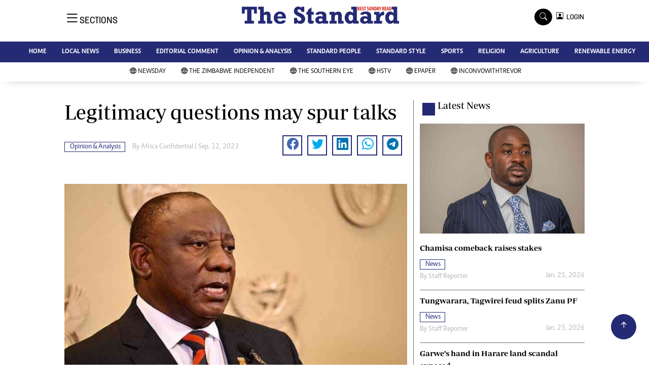

--- FILE ---
content_type: text/html; charset=utf-8
request_url: https://www.google.com/recaptcha/api2/aframe
body_size: 249
content:
<!DOCTYPE HTML><html><head><meta http-equiv="content-type" content="text/html; charset=UTF-8"></head><body><script nonce="zmhfUha7y6ZfvuCp95DuaQ">/** Anti-fraud and anti-abuse applications only. See google.com/recaptcha */ try{var clients={'sodar':'https://pagead2.googlesyndication.com/pagead/sodar?'};window.addEventListener("message",function(a){try{if(a.source===window.parent){var b=JSON.parse(a.data);var c=clients[b['id']];if(c){var d=document.createElement('img');d.src=c+b['params']+'&rc='+(localStorage.getItem("rc::a")?sessionStorage.getItem("rc::b"):"");window.document.body.appendChild(d);sessionStorage.setItem("rc::e",parseInt(sessionStorage.getItem("rc::e")||0)+1);localStorage.setItem("rc::h",'1769470580695');}}}catch(b){}});window.parent.postMessage("_grecaptcha_ready", "*");}catch(b){}</script></body></html>